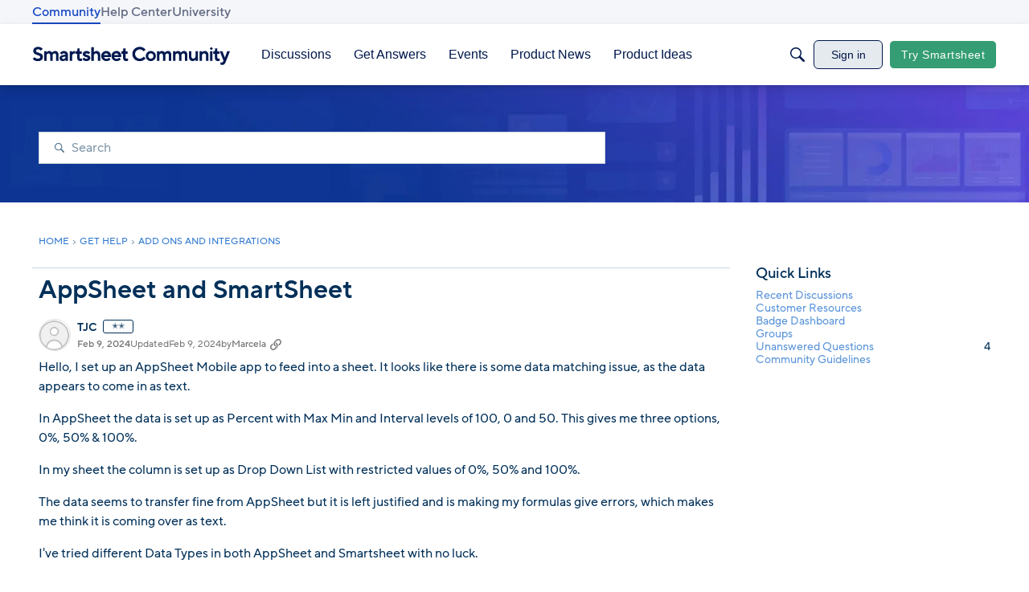

--- FILE ---
content_type: application/x-javascript
request_url: https://community.smartsheet.com/dist/v2/layouts/chunks/addons/vanilla/ContentItem.DG7-YiG1.min.js
body_size: 1163
content:
import{j as s}from"../../../vendor/vendor/react-core.BgLhaSja.min.js";import{cQ as k,cm as F,bd as R,Y as z,as as U,t as w,a9 as p,I as L,U as _,bx as W,by as T,cF as X,cR as P,i as E,T as V,cS as Y,cT as $,a8 as J,aa as Q,ab as q,c8 as A,aj as H,cU as N,cV as G}from"../../../entries/layouts.BkZoasaZ.min.js";import{s as K,u as Z,S as ee}from"../../SuggestedAnswerItem.DixlVH7u.min.js";function se(e){const{suggestion:n,className:l,comment:o,commentParent:d,onMutateSuccess:a,commentID:m}=e,u=K.useAsHook(),g=Z(d.recordID),h=k(),i=F(),{hasPermission:r}=R(),x={mode:z.RESOURCE_IF_JUNCTION,resourceType:"category",resourceID:o.categoryID},C=r("comments.delete",x)||(i==null?void 0:i.userID)===d.insertUserID,I=async()=>{try{await g({suggestion:n.aiSuggestionID,accept:!1,commentID:n.commentID}),await(a==null?void 0:a())}catch(j){h(j)}};return s.jsxs(s.Fragment,{children:[s.jsx(ee,{...n,className:l}),C&&s.jsxs(U,{buttonType:p.TEXT_PRIMARY,className:u.answerButton,onClick:I,children:[s.jsx(L,{icon:"undo",size:"compact"}),w("Undo Accept Answer")]})]})}function te(e,n){return`${e.charAt(0).toUpperCase()+e.slice(1,e.length).toLowerCase()}_${n}`}function re(e){var S;const{warnings:n,content:l,user:o,userPhotoLocation:d,collapsed:a,suggestionContent:m,showOPTag:u,isHighlighted:g,visibilityHandlerComponent:h,isHidden:i,className:r}=e,{recordType:x,recordID:C}=_(),I=te(x,C),j=W(),v=[T.XS,T.MOBILE].includes(j),B=R(),y=d==="header",t=X.useAsHook(y);let b=m?s.jsx(se,{...m,className:t.userContent}):s.jsx(P,{vanillaSanitizedHtml:l,className:t.userContent,ignoreHashScrolling:!0});const D=(S=o.signature)==null?void 0:S.body,M=E("signatures.hideMobile",!1)&&v,O=E("signatures.enabled",!1)&&!M;let f=null;D&&O&&(f=s.jsx("div",{className:t.signature,children:s.jsx(P,{vanillaSanitizedHtml:D,ignoreHashScrolling:!0})})),a&&(b=s.jsx(G,{maxHeight:200,overshoot:250,children:b}));let c=s.jsxs("div",{className:t.threadItemContainer,children:[s.jsx(V,{options:e.options,user:o,excludePhoto:!y,showOPTag:u,categoryID:e.categoryID,isClosed:e.isClosed,readOnly:e.readOnly,additionalAuthorMeta:e.additionalAuthorMeta,checkBox:e.checkBox}),e.editor||s.jsxs(s.Fragment,{children:[n,b,f,e.actions,!e.readOnly&&s.jsxs("div",{className:t.footerWrapper,children:[e.reactions&&s.jsx(Y,{reactions:e.reactions}),s.jsx($,{actualSpacer:!0}),e.onReply&&B.hasPermission("comments.add")&&s.jsx(U,{className:t.replyButton,onClick:()=>e.onReply&&e.onReply(),buttonType:p.TEXT,children:e.replyLabel??w("Reply")})]}),!!e.attachmentsContent&&s.jsx("div",{className:t.attachmentsContentWrapper,children:e.attachmentsContent})]})]});return y||(c=s.jsxs("div",{className:t.resultWrapper,children:[s.jsx(J,{userFragment:o,children:s.jsx(Q,{size:q.MEDIUM,userInfo:o})}),s.jsx(A,{className:r,children:c})]})),g&&(c=s.jsx(A,{className:r,options:{borderType:N.BORDER,border:{color:H().mainColors.primary},background:{color:H().mixPrimaryAndBg(.1)}},children:c})),s.jsxs(A,{id:I,className:r,options:{borderType:N.SEPARATOR_BETWEEN,...e.boxOptions},children:[h,!i&&c]})}export{re as C};


--- FILE ---
content_type: application/x-javascript
request_url: https://community.smartsheet.com/dist/v2/layouts/chunks/GuestCallToActionWidget.CHEpQLUV.min.js
body_size: -36
content:
import{j as g}from"../vendor/vendor/react-core.BgLhaSja.min.js";import c from"./CallToActionWidget.B8-F1g7K.min.js";import{fh as d,fi as f,a9 as l,t as r}from"../entries/layouts.BkZoasaZ.min.js";function B(t){var i,o,s,u;const a=d(),e=f();let n={...t,button:{title:((i=t.button)==null?void 0:i.title)??r("Sign In"),type:((o=t.button)==null?void 0:o.type)??l.PRIMARY,url:a,shouldUseButton:!0}};return e&&(n={...n,secondButton:{title:((s=t.secondButton)==null?void 0:s.title)??r("Sign In"),type:((u=t.secondButton)==null?void 0:u.type)??l.STANDARD,url:e}}),g.jsx(c,{...n})}export{B as default};


--- FILE ---
content_type: application/x-javascript
request_url: https://community.smartsheet.com/dist/v2/layouts/chunks/TextInput.B2R6wjTO.min.js
body_size: -125
content:
import{R as n,j as r,l as m}from"../vendor/vendor/react-core.BgLhaSja.min.js";import{dm as o}from"../entries/layouts.BkZoasaZ.min.js";const x=n.forwardRef(function(e,a){const{className:s,value:u,...l}=e;let t=u;return(t===void 0||e.type=="number"&&(t===null||Number.isNaN(t)))&&(t=""),r.jsx("input",{...l,ref:a,className:m(s,o().text),value:t})});export{x as T};


--- FILE ---
content_type: text/javascript; charset=utf-8
request_url: https://cdn.bizible.com/xdc.js?_biz_u=4e85bea0e4fd4a9d94a85abb46258623&_biz_h=-1719904874&cdn_o=a&jsVer=4.26.01.28
body_size: 217
content:
(function () {
    BizTrackingA.XdcCallback({
        xdc: "4e85bea0e4fd4a9d94a85abb46258623"
    });
})();
;
